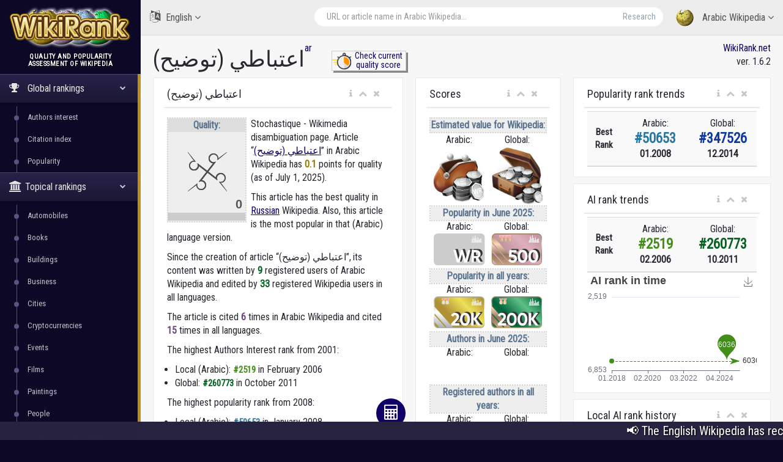

--- FILE ---
content_type: text/html; charset=utf-8
request_url: https://wikirank.net/ar/%D8%A7%D8%B9%D8%AA%D8%A8%D8%A7%D8%B7%D9%8A_%28%D8%AA%D9%88%D8%B6%D9%8A%D8%AD%29
body_size: 15299
content:


<!DOCTYPE html>

<html lang="en">
  <head>
    <meta http-equiv="Content-Type" content="text/html; charset=UTF-8">
    <meta charset="utf-8">
    <meta http-equiv="X-UA-Compatible" content="IE=edge">
    <meta name="viewport" content="width=device-width, initial-scale=1">

<link rel="apple-touch-icon" sizes="76x76" href="/apple-touch-icon.png">
<link rel="icon" type="image/png" sizes="32x32" href="/favicon-32x32.png">
<link rel="icon" type="image/png" sizes="16x16" href="/favicon-16x16.png">
<link rel="manifest" href="/site.webmanifest">
<link rel="mask-icon" href="/safari-pinned-tab.svg" color="#5bbad5">
<meta name="msapplication-TileColor" content="#da532c">
<meta name="theme-color" content="#ffffff">


    <title>اعتباطي (توضيح) - Arabic Wikipedia | WikiRank</title>

	<meta property="fb:pages" content="947903935240626" />
	<meta property="og:title" content="اعتباطي (توضيح) - Arabic Wikipedia | WikiRank" />
	<meta property="og:url" content="https://wikirank.net/ar/اعتباطي_(توضيح)" />
	<meta property="og:image" content="https://wikirank.net/img/wikirank-ar-42138.jpg" />
	<meta property="vk:title" content="اعتباطي (توضيح) - Arabic Wikipedia | WikiRank" />
	<meta property="vk:url" content="https://wikirank.net/ar/اعتباطي_(توضيح)" />
	<meta property="vk:image" content="https://wikirank.net/img/wikirank-ar-42138.jpg" />
	<meta property="twitter:card" content="summary_large_image" />
	<meta property="twitter:site" content="@wikiranknet" />
	<meta property="twitter:title" content="اعتباطي (توضيح) - Arabic Wikipedia | WikiRank" />
	<meta property="twitter:image" content="https://wikirank.net/img/wikirank-ar-42138.jpg" />
	<meta property="twitter:url" content="https://wikirank.net/ar/اعتباطي_(توضيح)" />
<meta name="description" content="Stochastique - Wikimedia disambiguation page. Article اعتباطي (توضيح) in Arabic Wikipedia has 0.0825 points for quality." />
	<meta property="twitter:description" content="Stochastique - Wikimedia disambiguation page. Article اعتباطي (توضيح) in Arabic Wikipedia has 0.0825 points for quality." />
	<meta property="og:description" content="Stochastique - Wikimedia disambiguation page. Article اعتباطي (توضيح) in Arabic Wikipedia has 0.0825 points for quality." />
	<meta property="vk:description" content="Stochastique - Wikimedia disambiguation page. Article اعتباطي (توضيح) in Arabic Wikipedia has 0.0825 points for quality." />



<script src="/js/progressbar.js"></script> <link rel="canonical" href="https://wikirank.net/ar/اعتباطي (توضيح)" />

<link rel="prev" title="حتمية (توضيح)" href="https://wikirank.net/ar/حتمية_(توضيح)" />
<link rel="next" title="تورين" href="https://wikirank.net/ar/تورين" />

    <link href="/css/bootstrap.min.css" rel="stylesheet">
    <link href="/css/fonts/css/font-awesome.min.css" rel="stylesheet">
<script src="/js/echarts.min.js"></script>
    <link href="/css/custom.min.css?ver=1.24" rel="stylesheet">

<link rel="stylesheet" href="https://fonts.googleapis.com/css?family=UnifrakturMaguntia">
<link href='https://fonts.googleapis.com/css?family=Roboto Condensed' rel='stylesheet'>
<link rel="stylesheet" href="/js/math/jqmath-0.4.3.css">

  </head>

  <body class="nav-md">
<style>body {color: #292830; background:#0C0826;} a.stan {color: #43414C;} a {color: #0E0066;} a:hover {color: #1f00eb;} .nav_title, .left_col {background: #0C0826;} .ticker-wrap {background-color: #272340;} .nav-md ul.nav.child_menu li::before {background: #595380;} .nav-md ul.nav.child_menu li::after {border-left: 1px solid #595380;} .socc {color: #9B98B2;} .nav.side-menu > li.active > a {background:linear-gradient(#28224C,#1B1733),#0C0826;} .boxrank {background-color: #F0EDFF; border:#241680 1px solid;} .boxrank2 {background-color: #B7B2D9;} .boxrank3 {color: #241680;} a.button1 {background: #0E0066;} a.button1:hover {background: #1B00CC;} .formula {color:#0E0066;} </style>    <div class="container body">
      <div class="main_container">
        <div class="col-md-3 left_col">
          <div class="left_col scroll-view">
            <div class="navbar nav_title" style="border: 0;">
              <a href="/" class="site_title">
<img src="/images/newlogo.png" alt="WikiRank - quality and popularity assessment of Wikipedia" title="WikiRank - quality and popularity assessment of Wikipedia" style="margin:5px;" /> <span>WikiRank</span></a>
            </div>

            <div class="clearfix"></div>

                  <!-- sidebar menu -->
            <div id="sidebar-menu" class="main_menu_side hidden-print main_menu">
              <div class="menu_section">
                <h3 style="text-align:center; padding-left: 0;">
Quality and popularity <br />assessment of Wikipedia</h3>
                <ul class="nav side-menu">
                  <li class="active"><a><i class="fa fa-trophy"></i>
Global rankings                   <span class="fa fa-chevron-down"></span></a>
                    <ul class="nav child_menu" style="display:block;">
<li><a href="/ai">Authors interest</a></li><li><a href="/ci">Citation index</a></li><li><a href="/top">Popularity</a></li>
</ul>
</li>

<li class="active"><a><i class="fa fa-university"></i>Topical rankings<span class="fa fa-chevron-down"></span></a>   <ul class="nav child_menu" style="display:block;"><li><a href="/automobile">Automobiles</a></li><li><a href="/book">Books</a></li><li><a href="/building">Buildings</a></li><li><a href="/business">Business</a></li><li><a href="/city">Cities</a></li><li><a href="/crypto">Cryptocurrencies</a></li><li><a href="/event">Events</a></li><li><a href="/film">Films</a></li><li><a href="/painting">Paintings</a></li><li><a href="/human">People</a></li><li><a href="/programming">Programming languages</a></li><li><a href="/shop">Shops</a></li><li><a href="/software">Software</a></li><li><a href="/taxon">Taxon</a></li><li><a href="/tvseries">Television series</a></li><li><a href="/university">Universities</a></li><li><a href="/videogame">Video games</a></li><li><a href="/website">Websites</a></li></ul></li>                  <li class="active"><a><i class="fa fa-home"></i>
Local rankings                   <span class="fa fa-chevron-down"></span></a>
                    <ul class="nav child_menu" style="display:block;">
<li class="current-page"><a href="/ar">ar - Arabic Wikipedia</a></li><li><a href="/az">az - Azerbaijani Wikipedia</a></li><li><a href="/be">be - Belarusian Wikipedia</a></li><li><a href="/bg">bg - Bulgarian Wikipedia</a></li><li><a href="/ca">ca - Catalan Wikipedia</a></li><li><a href="/cs">cs - Czech Wikipedia</a></li><li><a href="/da">da - Danish Wikipedia</a></li><li><a href="/de">de - German Wikipedia</a></li><li><a href="/el">el - Greek Wikipedia</a></li><li><a href="/en">en - English Wikipedia</a></li><li><a href="/eo">eo - Esperanto Wikipedia</a></li><li><a href="/es">es - Spanish Wikipedia</a></li><li><a href="/et">et - Estonian Wikipedia</a></li><li><a href="/eu">eu - Basque Wikipedia</a></li><li><a href="/fa">fa - Persian Wikipedia</a></li><li><a href="/fi">fi - Finnish Wikipedia</a></li><li><a href="/fr">fr - French Wikipedia</a></li><li><a href="/gl">gl - Galician Wikipedia</a></li><li><a href="/he">he - Hebrew Wikipedia</a></li><li><a href="/hi">hi - Hindi Wikipedia</a></li><li><a href="/hr">hr - Croatian Wikipedia</a></li><li><a href="/hu">hu - Hungarian Wikipedia</a></li><li><a href="/hy">hy - Armenian Wikipedia</a></li><li><a href="/id">id - Indonesian Wikipedia</a></li><li><a href="/it">it - Italian Wikipedia</a></li><li><a href="/ja">ja - Japanese Wikipedia</a></li><li><a href="/ka">ka - Georgian Wikipedia</a></li><li><a href="/kk">kk - Kazakh Wikipedia</a></li><li><a href="/ko">ko - Korean Wikipedia</a></li><li><a href="/la">la - Latin Wikipedia</a></li><li><a href="/lt">lt - Lithuanian Wikipedia</a></li><li><a href="/ms">ms - Malay Wikipedia</a></li><li><a href="/nl">nl - Dutch Wikipedia</a></li><li><a href="/nn">nn - Norwegian (Nynorsk) Wikipedia</a></li><li><a href="/no">no - Norwegian Wikipedia</a></li><li><a href="/pl">pl - Polish Wikipedia</a></li><li><a href="/pt">pt - Portuguese Wikipedia</a></li><li><a href="/ro">ro - Romanian Wikipedia</a></li><li><a href="/ru">ru - Russian Wikipedia</a></li><li><a href="/sh">sh - Serbo-Croatian Wikipedia</a></li><li><a href="/simple">simple - Simple English Wikipedia</a></li><li><a href="/sk">sk - Slovak Wikipedia</a></li><li><a href="/sl">sl - Slovenian Wikipedia</a></li><li><a href="/sr">sr - Serbian Wikipedia</a></li><li><a href="/sv">sv - Swedish Wikipedia</a></li><li><a href="/ta">ta - Tamil Wikipedia</a></li><li><a href="/th">th - Thai Wikipedia</a></li><li><a href="/tr">tr - Turkish Wikipedia</a></li><li><a href="/uk">uk - Ukrainian Wikipedia</a></li><li><a href="/ur">ur - Urdu Wikipedia</a></li><li><a href="/uz">uz - Uzbek Wikipedia</a></li><li><a href="/vi">vi - Vietnamese Wikipedia</a></li><li><a href="/vo">vo - Volapük Wikipedia</a></li><li><a href="/zh">zh - Chinese Wikipedia</a></li><li><a href="/zhminnan">zhminnan - Min Nan Wikipedia</a></li>
                    </ul>
                  </li>
                                      <li><a><i class="fa fa-sitemap"></i> WikiRank.net <span class="fa fa-chevron-down"></span></a>
                    <ul class="nav child_menu">
                        <li><a href="https://blog.wikirank.net">Blog.WikiRank</a></li>
                        <li><a href="http://live.wikirank.net">Live.WikiRank</a></li>
                        <li><a href="https://api.wikirank.net">API.WikiRank</a></li>
                        <li><a href="http://cite.wikirank.net">Cite.WikiRank</a></li>
                        <li><a href="http://cite2.wikirank.net">Cite2.WikiRank</a></li>
                        <li><a href="http://top.wikirank.net">Top.WikiRank</a></li>
                        <li><a href="http://ci.wikirank.net">CI.WikiRank</a></li>
                        <li><a href="http://web.wikirank.net">Web.WikiRank</a></li>
                    </ul>
                  </li>

                </ul>
              </div>

            </div>
            <!-- /sidebar menu -->

        
           
          </div>
        </div>

        <!-- top navigation -->
        <div class="top_nav">
          <div class="nav_menu">





            <nav>

              <ul class="nav navbar-nav navbar-right">
                <li class="">
                  <a href="javascript:;" class="user-profile dropdown-toggle" data-toggle="dropdown" aria-expanded="false">
                    <img src="/images/logo.png" />
Arabic Wikipedia                    <span class=" fa fa-angle-down"></span>
                  </a>
                  <ul class="dropdown-menu dropdown-usermenu pull-right" style="width: 250px; height: 200px; overflow: auto;">

<li><a href="/ar">ar - Arabic Wikipedia</a></li><li><a href="/az">az - Azerbaijani Wikipedia</a></li><li><a href="/be">be - Belarusian Wikipedia</a></li><li><a href="/bg">bg - Bulgarian Wikipedia</a></li><li><a href="/ca">ca - Catalan Wikipedia</a></li><li><a href="/cs">cs - Czech Wikipedia</a></li><li><a href="/da">da - Danish Wikipedia</a></li><li><a href="/de">de - German Wikipedia</a></li><li><a href="/el">el - Greek Wikipedia</a></li><li><a href="/en">en - English Wikipedia</a></li><li><a href="/eo">eo - Esperanto Wikipedia</a></li><li><a href="/es">es - Spanish Wikipedia</a></li><li><a href="/et">et - Estonian Wikipedia</a></li><li><a href="/eu">eu - Basque Wikipedia</a></li><li><a href="/fa">fa - Persian Wikipedia</a></li><li><a href="/fi">fi - Finnish Wikipedia</a></li><li><a href="/fr">fr - French Wikipedia</a></li><li><a href="/gl">gl - Galician Wikipedia</a></li><li><a href="/he">he - Hebrew Wikipedia</a></li><li><a href="/hi">hi - Hindi Wikipedia</a></li><li><a href="/hr">hr - Croatian Wikipedia</a></li><li><a href="/hu">hu - Hungarian Wikipedia</a></li><li><a href="/hy">hy - Armenian Wikipedia</a></li><li><a href="/id">id - Indonesian Wikipedia</a></li><li><a href="/it">it - Italian Wikipedia</a></li><li><a href="/ja">ja - Japanese Wikipedia</a></li><li><a href="/ka">ka - Georgian Wikipedia</a></li><li><a href="/kk">kk - Kazakh Wikipedia</a></li><li><a href="/ko">ko - Korean Wikipedia</a></li><li><a href="/la">la - Latin Wikipedia</a></li><li><a href="/lt">lt - Lithuanian Wikipedia</a></li><li><a href="/ms">ms - Malay Wikipedia</a></li><li><a href="/nl">nl - Dutch Wikipedia</a></li><li><a href="/nn">nn - Norwegian (Nynorsk) Wikipedia</a></li><li><a href="/no">no - Norwegian Wikipedia</a></li><li><a href="/pl">pl - Polish Wikipedia</a></li><li><a href="/pt">pt - Portuguese Wikipedia</a></li><li><a href="/ro">ro - Romanian Wikipedia</a></li><li><a href="/ru">ru - Russian Wikipedia</a></li><li><a href="/sh">sh - Serbo-Croatian Wikipedia</a></li><li><a href="/simple">simple - Simple English Wikipedia</a></li><li><a href="/sk">sk - Slovak Wikipedia</a></li><li><a href="/sl">sl - Slovenian Wikipedia</a></li><li><a href="/sr">sr - Serbian Wikipedia</a></li><li><a href="/sv">sv - Swedish Wikipedia</a></li><li><a href="/ta">ta - Tamil Wikipedia</a></li><li><a href="/th">th - Thai Wikipedia</a></li><li><a href="/tr">tr - Turkish Wikipedia</a></li><li><a href="/uk">uk - Ukrainian Wikipedia</a></li><li><a href="/ur">ur - Urdu Wikipedia</a></li><li><a href="/uz">uz - Uzbek Wikipedia</a></li><li><a href="/vi">vi - Vietnamese Wikipedia</a></li><li><a href="/vo">vo - Volapük Wikipedia</a></li><li><a href="/zh">zh - Chinese Wikipedia</a></li><li><a href="/zhminnan">zhminnan - Min Nan Wikipedia</a></li>                    

                  </ul>
                </li>

<li style="width: 55%;">
<form action="/go.php" method="get">
<div class="pull-right top_search" style="margin-top:10px; width: 100%;">
                  <div class="input-group">

                    <input class="form-control search-field" placeholder="URL or article name in Arabic Wikipedia..." name="articlename" value="" type="text" id="poiskk">
                    <input type="hidden" name="language" value="ar">
                    <span class="input-group-btn">
                      <button class="btn btn-default" type="submit">Research</button>
                    </span>
                  </div>
                </div>
</form>
</li>


<li style="width: 160px; float:left">
<a href="javascript:;" class="user-profile dropdown-toggle" data-toggle="dropdown" aria-expanded="false">
                    <i class="fa fa-language" style="font-size: 20px; margin-right: 5px;"> </i> English                    <span class="fa fa-angle-down"></span>
                  </a><style>
                    .userlangde:hover{border-right: #6600CC 5px solid;}
                    .userlangen:hover{border-right: #1B00CC 5px solid;}
                    .userlanges:hover{border-right: #0030CC 5px solid;}
                    .userlangfr:hover{border-right: #007ACC 5px solid;}
                    .userlangit:hover{border-right: #00a8ad 5px solid;}
                    .userlangja:hover{border-right: #00CC88 5px solid;}
                    .userlangpl:hover{border-right: #00a130 5px solid;}
                    .userlangpt:hover{border-right: #0cb900 5px solid;}
                    .userlangru:hover{border-right: #46a100 5px solid;}
                    .userlangzh:hover{border-right: #87a800 5px solid;}
                  </style>
                  <ul class="dropdown-menu" style="width: 120px; overflow: auto; backround: #CCCCCC; font-size: 16px;">
                    <li class="userlangde"><a href="https://de.wikirank.net/ar/%D8%A7%D8%B9%D8%AA%D8%A8%D8%A7%D8%B7%D9%8A_%28%D8%AA%D9%88%D8%B6%D9%8A%D8%AD%29">de - Deutsch</a></li>                                        <li class="userlanges"><a href="https://es.wikirank.net/ar/%D8%A7%D8%B9%D8%AA%D8%A8%D8%A7%D8%B7%D9%8A_%28%D8%AA%D9%88%D8%B6%D9%8A%D8%AD%29">es - Español</a></li>                    <li class="userlangfr"><a href="https://fr.wikirank.net/ar/%D8%A7%D8%B9%D8%AA%D8%A8%D8%A7%D8%B7%D9%8A_%28%D8%AA%D9%88%D8%B6%D9%8A%D8%AD%29">fr - Français</a></li>                    <li class="userlangit"><a href="https://it.wikirank.net/ar/%D8%A7%D8%B9%D8%AA%D8%A8%D8%A7%D8%B7%D9%8A_%28%D8%AA%D9%88%D8%B6%D9%8A%D8%AD%29">it - Italiano</a></li>                    <li class="userlangja"><a href="https://ja.wikirank.net/ar/%D8%A7%D8%B9%D8%AA%D8%A8%D8%A7%D8%B7%D9%8A_%28%D8%AA%D9%88%D8%B6%D9%8A%D8%AD%29">ja - 日本語</a></li>                    <li class="userlangpl"><a href="https://pl.wikirank.net/ar/%D8%A7%D8%B9%D8%AA%D8%A8%D8%A7%D8%B7%D9%8A_%28%D8%AA%D9%88%D8%B6%D9%8A%D8%AD%29">pl - Polski</a></li>                    <li class="userlangpt"><a href="https://pt.wikirank.net/ar/%D8%A7%D8%B9%D8%AA%D8%A8%D8%A7%D8%B7%D9%8A_%28%D8%AA%D9%88%D8%B6%D9%8A%D8%AD%29">pt - Português</a></li>                    <li class="userlangru"><a href="https://ru.wikirank.net/ar/%D8%A7%D8%B9%D8%AA%D8%A8%D8%A7%D8%B7%D9%8A_%28%D8%AA%D9%88%D8%B6%D9%8A%D8%AD%29">ru - Русский</a></li>                    <li class="userlangzh"><a href="https://zh.wikirank.net/ar/%D8%A7%D8%B9%D8%AA%D8%A8%D8%A7%D8%B7%D9%8A_%28%D8%AA%D9%88%D8%B6%D9%8A%D8%AD%29">zh - 中文</a></li>
</ul>
</li>
              </ul>
            </nav>
          </div>
        </div>
        <!-- /top navigation -->

        <!-- page content -->
        <div class="right_col" role="main">
          <div class="">
            <div class="page-title">

              <div class="title_left">
                <h1 style="float:left;">اعتباطي (توضيح)</h1>  <p> <a href="/ar" title="Arabic Wikipedia">ar</a></p>
 <style>
 .nacisnijguzik{float:left; text-align:center; width:122px; margin-left: 44px; border: #ccc 1px solid; box-shadow: 3px 3px #888888; font-size: 14px; line-height: 1.1; margin-top: -17px;}
 .nacisnijguzik:hover{margin-left: 46px; margin-top: -15px; box-shadow: 1px 1px #888888;}
 </style>
<div class="nacisnijguzik">
<a href="https://live.wikirank.net/ar/اعتباطي (توضيح)" rel="nofollow"><img src="/img/time.png" style="float:left;"/><div>Check current<br /> quality score</div></a></div>

 
              </div>

              <div class="title_right" style="text-align:right;"><a href="https://wikirank.net" title="Quality and popularity assessment of Wikipedia articles">WikiRank.net</a><br />ver. 1.6.2</div>







            </div>
            
            <div class="clearfix"></div>


<script src="https://ajax.googleapis.com/ajax/libs/jquery/2.1.3/jquery.min.js"></script>
<link rel="stylesheet" href="https://ajax.googleapis.com/ajax/libs/jqueryui/1.11.3/themes/smoothness/jquery-ui.css" />
<script src="https://ajax.googleapis.com/ajax/libs/jqueryui/1.11.3/jquery-ui.min.js"></script>
<script type="text/javascript">
$("#poiskk").autocomplete({
    source: function(request, response) {
        console.log(request.term);
        $.ajax({
            url: "https://ar.wikipedia.org/w/api.php",
            dataType: "jsonp",
            data: {
                'action': "opensearch",
                'format': "json",
                'search': request.term
            },
            success: function(data) {
                response(data[1]);
            }
        });
    }
});
</script>
            <div class="row">



<div class="col-md-5 col-sm-5 col-xs-12">
                <div class="x_panel" itemscope itemtype ="https://schema.org/Thing">
                  <div class="x_title">
                    <h2 itemprop="name">اعتباطي (توضيح)</h2>
                    <ul class="nav navbar-right panel_toolbox">
                      <li class="dropdown"><a href="#" class="dropdown-toggle" data-toggle="dropdown" role="button" aria-expanded="false"><i class="fa fa-info"></i></a><ul class="dropdown-menu" role="menu">
                          <li>Information about assessment of Wikipedia article &quot;اعتباطي (توضيح)&quot; in Arabic language.</li></ul></li>
                      <li><a class="collapse-link"><i class="fa fa-chevron-up"></i></a></li>
                      <li><a class="close-link"><i class="fa fa-close"></i></a></li>
                    </ul>
                    <div class="clearfix"></div>
                  </div>
                  <div class="x_content">

<div class="bqualitys2" style="width:130px; height: 154px; margin:0 7px 13px 0;"><div style="color: #5A738E; font-weight: bold; text-align: center; background-color:#eeeeee; border:2px dotted #d7d7d7;"><div style="text-align: center; background-color:#dddddd;">Quality:</div><img src="/images/puzzle2/128/0.png" /><div id="container2" style="margin-top: 0; margin-bottom: -5px; text-align:center;"></div></div></div><p><span itemprop="description">Stochastique - Wikimedia disambiguation page.  Article &ldquo;<a href="https://ar.wikipedia.org/wiki/اعتباطي_(توضيح)" target="_blank">اعتباطي (توضيح)</a>&rdquo; in Arabic Wikipedia</span> has <strong itemprop="ratingValue" style="color:#937b01;">0.1</strong> points for quality (as of July 1, 2025).<!--, <strong style="color:#3b5782;">60</strong> points for popularity and <strong style="color:#4e8235;">9</strong> points for Authors&rsquo; Interest (AI).--> 
<p>This article has the best quality in <a href="/ru/Стохастический">Russian</a> Wikipedia. Also, this article is the most popular in that (Arabic) language version. </p><p>Since the creation of article &ldquo;اعتباطي (توضيح)&rdquo;, its content was written by <span style="color: #056322; font-weight: bold;">9</span> registered users of Arabic Wikipedia and edited by <span style="color: #056322; font-weight: bold;">33</span> registered Wikipedia users in all languages.</p> <p>The article is cited <span style="color: #6b447b; font-weight: bold;">6</span> times in Arabic Wikipedia and cited <span style="color: #6b447b; font-weight: bold;">15</span> times in all languages.</p> 
</p>
<style>
ul.rankhist {
padding: 0;
margin-left: 13px;
}
</style>
<p>The highest Authors Interest rank from 2001:</p><ul class="rankhist"><li>Local (Arabic): <span style="color:#428e19;font-weight:bold; font-size: 15px;">&#35;2519</span> in February 2006</li><li>Global: <span style="color:#056322;font-weight:bold; font-size: 15px;">&#35;260773</span> in October 2011</li></ul><p>The highest popularity rank from 2008:</p><ul class="rankhist"><li>Local (Arabic): <span style="color:#2777a5;font-weight:bold; font-size: 15px;">&#35;50653</span> in January 2008</li><li>Global: <span style="color:#113aa0;font-weight:bold; font-size: 15px;">&#35;347526</span> in December 2014</li></ul><p>There are 2 language versions for this article in the WikiRank database (of the considered 55 Wikipedia language editions).</p><p>The quality and popularity assessment was based on Wikipédia dumps from July 1, 2025 (including revision history and pageviews for previous years). <!--Query time 0.102 sec. --></p>  

<p>The table below shows the language versions of the article with the highest quality.</p> </div>
</div>


<div class="x_panel">
                  <div class="x_title">
                    <h2>Languages with the highest quality</h2>
                    <ul class="nav navbar-right panel_toolbox">
                      <li class="dropdown"><a href="#" class="dropdown-toggle" data-toggle="dropdown" role="button" aria-expanded="false"><i class="fa fa-info"></i></a><ul class="dropdown-menu" role="menu">
                          <li>Language versions of the article with the highest quality</li></ul></li>
                      <li><a class="collapse-link"><i class="fa fa-chevron-up"></i></a></li>
                      <li><a class="close-link"><i class="fa fa-close"></i></a></li>
                    </ul>
                    <div class="clearfix"></div>
                  </div>
                  <div class="x_content">


<style>
#dccquality {display: none;}
#dccpop {display: none;}
#dccpop2 {display: none;}
#dccai {display: none;}
#dccai2 {display: none;}
#dcccit {display: none;}
.btnmore {cursor:pointer; width:100%; text-align: center; margin-top: -20px; display: block; border-top: 1px solid #ccc; background-color:#f2f2f2;}
</style>


<table class="table table-striped projects table-hover quatab">
                      <thead>
                        <tr>
                          <th style="width: 1%">#</th><th style="text-align:center">Language</th><th style="text-align:center">Quality grade</th><th style="text-align:center">Quality score</th>                          
                        </tr>
                      </thead>
                      <tbody>
<tr><td>1</td><td><a href="/ru/Стохастический">Russian (ru)</a><br /><small>Стохастический</small></td><td style="text-align:center;"><div class="qualitys"><img src="/images/puzzle/32/0.png" /></div></td><td class="project_progress" style="text-align:center;"><div class="progrr"><div class="progress-bar bg-orange" role="progressbar" data-transitiongoal="0.1929" style="width: 0.1929%;" aria-valuenow="56"></div></div><small>0.1929</small></td></tr><tr><td>2</td><td><a href="/ar/اعتباطي_(توضيح)">Arabic (ar)</a><br /><small>اعتباطي (توضيح)</small></td><td style="text-align:center;"><div class="qualitys"><img src="/images/puzzle/32/0.png" /></div></td><td class="project_progress" style="text-align:center;"><div class="progrr"><div class="progress-bar bg-orange" role="progressbar" data-transitiongoal="0.0825" style="width: 0.0825%;" aria-valuenow="56"></div></div><small>0.0825</small></td></tr>                      </tbody>
                    </table>
<a onclick="showdccquality()" id="dccqualitybtn" class="btnmore">More...</a>
<script>
var dots1 = document.getElementById("dccquality");
var btnText1 = document.getElementById("dccqualitybtn");
dots1.style.display = "none";
function showdccquality() {

if (dots1.style.display === "none"){
dots1.style.display = "table-row-group";
btnText1.innerHTML = "Less...";
}
else {
dots1.style.display = "none";
btnText1.innerHTML = "More...";
}
}
</script>

<p>The following table shows the most popular language versions of the article.</p>
</div>
</div>


<div class="x_panel">
                  <div class="x_title">
                    <h2>Most popular in all the time</h2>
                    <ul class="nav navbar-right panel_toolbox">
                      <li class="dropdown"><a href="#" class="dropdown-toggle" data-toggle="dropdown" role="button" aria-expanded="false"><i class="fa fa-info"></i></a><ul class="dropdown-menu" role="menu">
                          <li>Most popular languages of the article in all the time</li></ul></li>
                      <li><a class="collapse-link"><i class="fa fa-chevron-up"></i></a></li>
                      <li><a class="close-link"><i class="fa fa-close"></i></a></li>
                    </ul>
                    <div class="clearfix"></div>
                  </div>
                  <div class="x_content">
The most popular language versions of the article &quot;<strong>اعتباطي (توضيح)</strong>&quot; in <strong>all the time</strong><table class="table table-striped projects table-hover quatab">
                      <thead>
                        <tr>
                          <th style="width: 1%">#</th><th style="text-align:center">Language</th><th style="text-align:center">Popularity award</th><th style="text-align:center">Relative popularity</th>                        </tr>
                      </thead>
                      <tbody>
<tr><td>1</td><td><a href="/ru/Стохастический">Russian (ru)</a><br /><small>Стохастический</small></td>
<td style="text-align:center;"><div class="qualitys"><img src="/images/pop/12.svg" style="height:32px;" /></div></td><td class="project_progress" style="text-align:center;"><div class="progrr"><div class="progress-bar bg-blue" role="progressbar" data-transitiongoal="100" style="width: 100%;" aria-valuenow="100"></div></div><small>343 037</small></td></tr><tr><td>2</td><td><a href="/ar/اعتباطي_(توضيح)">Arabic (ar)</a><br /><small>اعتباطي (توضيح)</small></td>
<td style="text-align:center;"><div class="qualitys"><img src="/images/pop/9.svg" style="height:32px;" /></div></td><td class="project_progress" style="text-align:center;"><div class="progrr"><div class="progress-bar bg-blue" role="progressbar" data-transitiongoal="9" style="width: 9%;" aria-valuenow="9"></div></div><small>30 525</small></td></tr>                      </tbody>
                    </table>

<a onclick="showdccpop()" id="dccpopbtn" class="btnmore">More...</a>
<script>
var dots2 = document.getElementById("dccpop");
var btnText2 = document.getElementById("dccpopbtn");
dots2.style.display = "none";
function showdccpop() {

if (dots2.style.display === "none"){
dots2.style.display = "table-row-group";
btnText2.innerHTML = "Less...";
}
else {
dots2.style.display = "none";
btnText2.innerHTML = "More...";
}
}
</script>


<p>The following table shows the language versions of the article with the highest popularity in the last month.</p>


                  </div>
                </div>








<div class="x_panel">
                  <div class="x_title">
                    <h2>Most popular in June 2025</h2>
                    <ul class="nav navbar-right panel_toolbox">
                      <li class="dropdown"><a href="#" class="dropdown-toggle" data-toggle="dropdown" role="button" aria-expanded="false"><i class="fa fa-info"></i></a><ul class="dropdown-menu" role="menu">
                          <li>Most popular languages of the article in June 2025</li></ul></li>
                      <li><a class="collapse-link"><i class="fa fa-chevron-up"></i></a></li>
                      <li><a class="close-link"><i class="fa fa-close"></i></a></li>
                    </ul>
                    <div class="clearfix"></div>
                  </div>
                  <div class="x_content">
The most popular language versions of the article &quot;<strong>اعتباطي (توضيح)</strong>&quot; in <strong>June 2025</strong><table class="table table-striped projects table-hover quatab">
                      <thead>
                        <tr>
                          <th style="width: 1%">#</th><th style="text-align:center">Language</th><th style="text-align:center">Popularity award</th><th style="text-align:center">Relative popularity</th>                        </tr>
                      </thead>
                      <tbody>
<tr><td>1</td><td><a href="/ru/Стохастический">Russian (ru)</a><br /><small>Стохастический</small></td>
<td style="text-align:center;"><div class="qualitys"><img src="/images/pop/3.svg" style="height:32px;" /></div></td><td class="project_progress" style="text-align:center;"><div class="progrr"><div class="progress-bar bg-blue" role="progressbar" data-transitiongoal="100" style="width: 100%;" aria-valuenow="100"></div></div><small>439</small></td></tr><tr><td>2</td><td><a href="/ar/اعتباطي_(توضيح)">Arabic (ar)</a><br /><small>اعتباطي (توضيح)</small></td>
<td style="text-align:center;"><div class="qualitys"><img src="/images/pop/1.svg" style="height:32px;" /></div></td><td class="project_progress" style="text-align:center;"><div class="progrr"><div class="progress-bar bg-blue" role="progressbar" data-transitiongoal="14" style="width: 14%;" aria-valuenow="14"></div></div><small>60</small></td></tr>                      </tbody>
                    </table>

<a onclick="showdccpop2()" id="dccpopbtn2" class="btnmore">More...</a>
<script>
var dots22 = document.getElementById("dccpop2");
var btnText22 = document.getElementById("dccpopbtn2");
dots22.style.display = "none";
function showdccpop2() {

if (dots22.style.display === "none"){
dots22.style.display = "table-row-group";
btnText22.innerHTML = "Less...";
}
else {
dots22.style.display = "none";
btnText22.innerHTML = "More...";
}
}
</script>


<p>The following table shows the language versions of the article with the highest Authors&rsquo; Interest.</p>


                  </div>
                </div>








<div class="x_panel">
                  <div class="x_title">
                    <h2>The highest AI</h2>
                    <ul class="nav navbar-right panel_toolbox">
                      <li class="dropdown"><a href="#" class="dropdown-toggle" data-toggle="dropdown" role="button" aria-expanded="false"><i class="fa fa-info"></i></a><ul class="dropdown-menu" role="menu">
                          <li>Language versions of the article with the highest Authors&rsquo; Interest (number of authors)</li></ul></li>
                      <li><a class="collapse-link"><i class="fa fa-chevron-up"></i></a></li>
                      <li><a class="close-link"><i class="fa fa-close"></i></a></li>
                    </ul>
                    <div class="clearfix"></div>
                  </div>
                  <div class="x_content">
Language versions of the article &quot;<strong>اعتباطي (توضيح)</strong>&quot; with the highest Authors Interest (number of authors). Only registered Wikipedia users were taken into account.<table class="table table-striped projects table-hover quatab">
                      <thead>
                        <tr>
                          <th style="width: 1%">#</th><th style="text-align:center">Language</th><th style="text-align:center">AI award</th><th style="text-align:center">Relative AI</th>                        </tr>
                      </thead>
                      <tbody>
<tr><td>1</td><td><a href="/ru/Стохастический">Russian (ru)</a><br /><small>Стохастический</small></td>
<td style="text-align:center;"><div class="qualitys"><img src="/images/ai/20.png" style="height:32px;" /></div></td><td class="project_progress" style="text-align:center;"><div class="progrr"><div class="progress-bar bg-green" role="progressbar" data-transitiongoal="100" style="width: 100%;" aria-valuenow="100"></div></div><small>24</small></td></tr><tr><td>2</td><td><a href="/ar/اعتباطي_(توضيح)">Arabic (ar)</a><br /><small>اعتباطي (توضيح)</small></td>
<td style="text-align:center;"><div class="qualitys"><img src="/images/ai/5.png" style="height:32px;" /></div></td><td class="project_progress" style="text-align:center;"><div class="progrr"><div class="progress-bar bg-green" role="progressbar" data-transitiongoal="38" style="width: 38%;" aria-valuenow="38"></div></div><small>9</small></td></tr>                      </tbody>
                    </table>
<a onclick="showdccai2()" id="dccaibtn2" class="btnmore">More...</a>
<script>
var dots33 = document.getElementById("dccai2");
var btnText33 = document.getElementById("dccaibtn2");
dots33.style.display = "none";
function showdccai2() {

if (dots33.style.display === "none"){
dots33.style.display = "table-row-group";
btnText33.innerHTML = "Less...";
}
else {
dots33.style.display = "none";
btnText33.innerHTML = "More...";
}
}
</script>
<p>The following table shows the language versions of the article with the highest Authors&rsquo; Interest in the last month.</p>


                  </div>
                </div>








<div class="x_panel">
                  <div class="x_title">
                    <h2>The highest AI in June 2025</h2>
                    <ul class="nav navbar-right panel_toolbox">
                      <li class="dropdown"><a href="#" class="dropdown-toggle" data-toggle="dropdown" role="button" aria-expanded="false"><i class="fa fa-info"></i></a><ul class="dropdown-menu" role="menu">
                          <li>Language versions of the article with the highest Authors&rsquo; Interest (number of authors)</li></ul></li>
                      <li><a class="collapse-link"><i class="fa fa-chevron-up"></i></a></li>
                      <li><a class="close-link"><i class="fa fa-close"></i></a></li>
                    </ul>
                    <div class="clearfix"></div>
                  </div>
                  <div class="x_content">
Language versions of the article &quot;<strong>اعتباطي (توضيح)</strong>&quot; with the highest AI in <strong>June 2025</strong><table class="table table-striped projects table-hover quatab">
                      <thead>
                        <tr>
                          <th style="width: 1%">#</th><th style="text-align:center">Language</th><th style="text-align:center">AI award</th><th style="text-align:center">Relative AI</th>                        </tr>
                      </thead>
                      <tbody>
<tr><td>1</td><td><a href="/ar/اعتباطي_(توضيح)">Arabic (ar)</a><br /><small>اعتباطي (توضيح)</small></td>
<td style="text-align:center;"><div class="qualitys"><img src="/images/ai/0.png" style="height:32px;" /></div></td><td class="project_progress" style="text-align:center;"><div class="progrr"><div class="progress-bar bg-green" role="progressbar" data-transitiongoal="0" style="width: 0%;" aria-valuenow="0"></div></div><small>0</small></td></tr><tr><td>2</td><td><a href="/ru/Стохастический">Russian (ru)</a><br /><small>Стохастический</small></td>
<td style="text-align:center;"><div class="qualitys"><img src="/images/ai/0.png" style="height:32px;" /></div></td><td class="project_progress" style="text-align:center;"><div class="progrr"><div class="progress-bar bg-green" role="progressbar" data-transitiongoal="0" style="width: 0%;" aria-valuenow="0"></div></div><small>0</small></td></tr>                      </tbody>
                    </table>
<a onclick="showdccai()" id="dccaibtn" class="btnmore">More...</a>
<script>
var dots3 = document.getElementById("dccai");
var btnText3 = document.getElementById("dccaibtn");
dots3.style.display = "none";
function showdccai() {

if (dots3.style.display === "none"){
dots3.style.display = "table-row-group";
btnText3.innerHTML = "Less...";
}
else {
dots3.style.display = "none";
btnText3.innerHTML = "More...";
}
}
</script>
<p>The following table shows the language versions of the article with the highest number of citations.</p>


                  </div>
                </div>






<div class="x_panel">
                  <div class="x_title">
                    <h2>The highest CI</h2>
                    <ul class="nav navbar-right panel_toolbox">
                      <li class="dropdown"><a href="#" class="dropdown-toggle" data-toggle="dropdown" role="button" aria-expanded="false"><i class="fa fa-info"></i></a><ul class="dropdown-menu" role="menu">
                          <li>Language versions of the article with the highest citation index</li></ul></li>
                      <li><a class="collapse-link"><i class="fa fa-chevron-up"></i></a></li>
                      <li><a class="close-link"><i class="fa fa-close"></i></a></li>
                    </ul>
                    <div class="clearfix"></div>
                  </div>
                  <div class="x_content">
Language versions of the article &quot;<strong>اعتباطي (توضيح)</strong>&quot; with the highest Citation Index (CI)<table class="table table-striped projects table-hover quatab">
                      <thead>
                        <tr>
                          <th style="width: 1%">#</th><th style="text-align:center">Language</th><th style="text-align:center">CI award</th><th style="text-align:center">Relative CI</th>                        </tr>
                      </thead>
                      <tbody>
<tr><td>1</td><td><a href="/ru/Стохастический">Russian (ru)</a><br /><small>Стохастический</small></td>
<td style="text-align:center;"><div class="qualitys"><img src="/images/ci/5.png" /></div></td><td class="project_progress" style="text-align:center;"><div class="progrr"><div class="progress-bar bg-purple" role="progressbar" data-transitiongoal="100" style="width: 100%;" aria-valuenow="100"></div></div><small>9</small></td></tr><tr><td>2</td><td><a href="/ar/اعتباطي_(توضيح)">Arabic (ar)</a><br /><small>اعتباطي (توضيح)</small></td>
<td style="text-align:center;"><div class="qualitys"><img src="/images/ci/5.png" /></div></td><td class="project_progress" style="text-align:center;"><div class="progrr"><div class="progress-bar bg-purple" role="progressbar" data-transitiongoal="67" style="width: 67%;" aria-valuenow="67"></div></div><small>6</small></td></tr>                      </tbody>
                    </table>

<a onclick="showdcccit()" id="dcccitbtn" class="btnmore">More...</a>
<script>
var dots4 = document.getElementById("dcccit");
var btnText4 = document.getElementById("dcccitbtn");
dots4.style.display = "none";
function showdcccit() {

if (dots4.style.display === "none"){
dots4.style.display = "table-row-group";
btnText4.innerHTML = "Less...";
}
else {
dots4.style.display = "none";
btnText4.innerHTML = "More...";
}
}
</script>



                  </div>
                </div>







              </div>
 
                


              <div class="col-md-3 col-sm-3 col-xs-12">
                <div class="x_panel">
                  <div class="x_title">
                    <h2>Scores</h2>
                    <ul class="nav navbar-right panel_toolbox">
                      <li class="dropdown"><a href="#" class="dropdown-toggle" data-toggle="dropdown" role="button" aria-expanded="false"><i class="fa fa-info"></i></a><ul class="dropdown-menu" role="menu">
                          <li>Quality and popularity scores of the article &quot;اعتباطي (توضيح)&quot; in Arabic language.<br />AI (Authors' Interest) indicates the number of authors that have edited the article in June 2025. Popularity indicates page views in June 2025, daily popularity shows median of page views per day during the month.</li></ul></li>
                      <li><a class="collapse-link"><i class="fa fa-chevron-up"></i></a></li>
                      <li><a class="close-link"><i class="fa fa-close"></i></a></li>
                    </ul>
                    <div class="clearfix"></div>
                  </div>
                  <div class="x_content">
<div style="text-align:center;">
<div style="color:#5A738E; font-weight: bold; text-align: center; background-color:#eeeeee; border:2px dotted #d7d7d7;">
Estimated value for Wikipedia:</div>
<div style="width:50%; text-align:center; float: left;">
Arabic:<br />
<img src="/images/value/15.jpg" style="width: 100%;"/></div>

<div style="width:50%; text-align:center; float: left;">
Global:<br />
<img src="/images/value/20.jpg" style="width: 100%;"/></div>

</div>

<div style="clear:both;"></div>

<script>
var bar = new ProgressBar.Line(container2, {
  strokeWidth: 10,
  easing: 'easeInOut',
  duration: 1400,
  color: '#555555',
  trailColor: '#ccc',
  trailWidth: 10,
  svgStyle: null,
text: {
    value: '0.0825',
      style: {position: 'absolute',
      top: '-25px', right:'5px'}
  },

  step: (state, bar) => {
    bar.setText(Math.round(bar.value()*100));
  }

});
bar.text.style.fontFamily = '"Raleway", Helvetica, sans-serif';
bar.text.style.fontSize = '2rem';
bar.animate(0.000825);  // Number from 0.0 to 1.0
</script>

<noscript>
<div style="color:#776521; font-weight:bold; font-size:20px; margin-top: -20px; text-align:center;">0.0825</div>
</noscript>


<div style="background-color:#f7f7f7; border:2px dotted #d7d7d7;">
<div style="color: #5A738E; font-weight: bold; text-align: center; background-color:#eeeeee;">
Popularity in June 2025:</div>

<div style="width:50%; text-align:center; float: left;">
Arabic:<br />
<img src="/images/pop/1.svg" style="width:90%" /></div>

<div style="width:50%; text-align:center; float: left;">
Global:<br />
<img src="/images/pop/4.svg" style="width:90%" /></div>



</div>

<div style="clear:both;"> </div>

<div style="background-color:#f7f7f7; border:2px dotted #d7d7d7; margin-top: 5px;">
<div style="color: #5A738E; font-weight: bold; text-align: center; background-color:#eeeeee;">
Popularity in all years:</div>

<div style="width:50%; text-align:center; float: left;">
Arabic:<br />
<img src="/images/pop/9.svg" style="width:90%" /></div>

<div style="width:50%; text-align:center; float: left;">
Global:<br />
<img src="/images/pop/12.svg" style="width:90%" /></div>



</div>

<div style="clear:both;"> </div>




<div style="background-color:#f7f7f7; border:2px dotted #d7d7d7; margin-top: 5px;">
<div style="color: #5A738E; font-weight: bold; text-align: center; background-color:#eeeeee;">
Authors in June 2025:</div>
<div style="width:50%; text-align:center; float: left;">
Arabic:<br />
<img src="/images/ai2/0.png" style="width:90%;" /></div>
<div style="width:50%; text-align:center; float: left;">
Global:<br />
<img src="/images/ai2/0.png" style="width:90%;" /></div>

</div>

<div style="clear:both;"> </div>


<div style="background-color:#f7f7f7; border:2px dotted #d7d7d7; margin-top: 5px;">
<div style="color: #5A738E; font-weight: bold; text-align: center; background-color:#eeeeee;">
Registered authors in all years:</div>
<div style="width:50%; text-align:center; float: left;">
Arabic:<br />
<img src="/images/ai2/5.png" style="width:90%;" /></div>
<div style="width:50%; text-align:center; float: left;">
Global:<br />
<img src="/images/ai2/30.png" style="width:90%;" /></div>

</div>

<div style="clear:both;"> </div>


<div style="background-color:#f7f7f7; border:2px dotted #d7d7d7; margin-top: 5px;">
<div style="color: #5A738E; font-weight: bold; text-align: center; background-color:#eeeeee;">
Citations:</div>
<div style="width:50%; text-align:center; float: left;">
Arabic:<br />
<img src="/images/ci2/5.png" style="height:100%;" /></div>
<div style="width:50%; text-align:center; float: left;">
Global:<br />
<img src="/images/ci2/6.png" style="height:100%;" /></div>

</div>
<div style="clear:both;"> </div>

</div>
</div>


                <div class="x_panel">
                  <div class="x_title">


                    <h2>Quality measures</h2>
                    <ul class="nav navbar-right panel_toolbox">
                      <li class="dropdown"><a href="#" class="dropdown-toggle" data-toggle="dropdown" role="button" aria-expanded="false"><i class="fa fa-info"></i></a><ul class="dropdown-menu" role="menu" style="width:250px;">
<li>Normalized quality metrics of the article &quot;اعتباطي (توضيح)&quot; (in Arabic Wikipedia)</li>
<li><strong>Len.</strong> - the length of the article</li>
<li><strong>Ref.</strong> - number of references in article</li>
<li><strong>Img.</strong> - number of images (at least 5000 px<sup>2</sup>)</li>
<li><strong>Sec.</strong> - number of sections in article</li>
<li><strong>RL</strong> - references to length ratio</li>
<!--<li><strong>Aut.</strong> - number of the authors</li>-->

</ul></li>
                      <li><a class="collapse-link"><i class="fa fa-chevron-up"></i></a></li>
                      <li><a class="close-link"><i class="fa fa-close"></i></a></li>
                    </ul>
                    <div class="clearfix"></div>
                  </div>
                  <div class="x_content">



<div id="containertop" style="height:250px;">
</div>


<script type="text/javascript">
var echartt1 = echarts.init(document.getElementById('containertop'));
var option = {

    title: {
        text: 'اعتباطي (توضيح)',
        subtext: 'in Arabic Wikipedia by WikiRank.net'
    },
				tooltip: {
				  trigger: 'axis', formatter: '{b0}: {c0}%'
				},
toolbox: {
				  show: true,
orient: 'vertical',
top: 'center',
left: 'right',
				  feature: {
					saveAsImage: {
					  show: true,
					  title: "Save image"
					}
				  }
				},
grid: [{left: '35px'}],
    yAxis: {
        data: ['RL','Sec.','Img.','Ref.','Len.'],
            type: 'category',
        axisTick: {
            show: false
        },
        axisLine: {
            show: false
        },
        z: 10
    },
    xAxis: {
        axisLine: {
            show: false
        },
        axisTick: {
            show: false
        },
        axisLabel: {
            textStyle: {
                color: '#999'
            }
        },
max: 100
    },
    dataZoom: [
        {
            type: 'inside'
        }
    ],
    series: [
        { // For shadow
            type: 'bar',
            itemStyle: {
                normal: {color: 'rgba(0,0,0,0.05)'}
            },
            barGap:'-100%',
            barCategoryGap:'40%',
            data: [],
            animation: false
        },
        {
            type: 'bar',
            itemStyle: {
                normal: {
                    color: new echarts.graphic.LinearGradient(
                        0, 0, 0, 1,
                        [
                            {offset: 0, color: '#bdbebf'},
                            {offset: 0.5, color: '#828282'},
                            {offset: 1, color: '#505151'}
                        ]
                    )
                },
                emphasis: {
                    color: new echarts.graphic.LinearGradient(
                        0, 0, 0, 1,
                        [
                            {offset: 0, color: '#40b7ed'},
                            {offset: 0.7, color: '#2892c1'},
                            {offset: 1, color: '#21759b'}
                        ]
                    )
                }
            },
            data: [0,0,0,0,0.41]
        }
    ]
};

echartt1.setOption(option);


</script>
<!--<metrics>0.41,0,0,0,0</metrics>-->


                  </div>
                </div>




<nav class="hnavi" role="navigation">
			<div class="navlinks">
<a href="/ar/حتمية (توضيح)" rel="previous"><span>&larr;</span> حتمية (توضيح)</a><a href="/ar/تورين" style="text-align:right;" rel="next">تورين <span>&rarr;</span></a>			</div>
		</nav>


                <div class="x_panel">
                  <div class="x_title">
                    <h2>Interwikis</h2>



                    <ul class="nav navbar-right panel_toolbox">
                      <li class="dropdown"><a href="#" class="dropdown-toggle" data-toggle="dropdown" role="button" aria-expanded="false"><i class="fa fa-info"></i></a><ul class="dropdown-menu" role="menu">
                          <li>Links to other language versions of the article &quot;اعتباطي (توضيح)&quot; (ar)</li></ul></li>
                      <li><a class="collapse-link"><i class="fa fa-chevron-up"></i></a></li>
                      <li><a class="close-link"><i class="fa fa-close"></i></a></li>
                    </ul>
                    <div class="clearfix"></div>
                  </div>
                  <div class="x_content">

<table class="table table-striped projects table-hover quatab">
                      <thead>
                        <tr>
                          <th style="width: 1%">#</th><th style="text-align:center">Language</th><th style="text-align:center">Value</th>                          
                        </tr>
                      </thead>
                      <tbody>
<tr><td>ar</td><td><a href="/ar/اعتباطي_(توضيح)">Arabic</a><br /><small>اعتباطي (توضيح)</small></td><td style="text-align:center;"><div class="qualitys"><img src="/images/value2/15.png" style="height: 32px;"/></div></td></tr><tr><td>ru</td><td><a href="/ru/Стохастический">Russian</a><br /><small>Стохастический</small></td><td style="text-align:center;"><div class="qualitys"><img src="/images/value2/19.png" style="height: 32px;"/></div></td></tr>                      </tbody>
                    </table>



</div>
</div>
              </div>


             
          

              <div class="col-md-4 col-sm-4 col-xs-12">

                <div class="x_panel">
                  <div class="x_title">


                    <h2>Popularity rank trends</h2>
                    <ul class="nav navbar-right panel_toolbox">
                      <li class="dropdown"><a href="#" class="dropdown-toggle" data-toggle="dropdown" role="button" aria-expanded="false"><i class="fa fa-info"></i></a><ul class="dropdown-menu" role="menu" style="width:250px;">



<li>Local (in Arabic Wikipedia) and global popularity rank history of the article &quot;اعتباطي (توضيح)&quot;</li>

</ul></li>
                      <li><a class="collapse-link"><i class="fa fa-chevron-up"></i></a></li>
                      <li><a class="close-link"><i class="fa fa-close"></i></a></li>
                    </ul>
                    <div class="clearfix"></div>
                  </div>
                  <div class="x_content">


<table class="table table-striped projects table-hover" style="margin-bottom: 0; border-bottom: 2px solid #ddd; margin-top: -10px;">
<tr><td style="text-align:center; font-weight: bold; width: 20%; font-size: 15px; vertical-align: middle;">Best Rank</td>
<td style="text-align:center; width: 40%">Arabic:<br /><span style="color:#2777a5;font-weight:bold; font-size: 23px;">&#35;50653</span><br /><b>01.2008</b> 
</td>
<td style="text-align:center; width: 40%">Global:<br /><span style="color:#113aa0;font-weight:bold; font-size: 23px;">&#35;347526</span><br /><b>12.2014</b> 
</td>
</tr></table>



                  </div>
                </div>


                <div class="x_panel">
                  <div class="x_title">


                    <h2>AI rank trends</h2>
                    <ul class="nav navbar-right panel_toolbox">
                      <li class="dropdown"><a href="#" class="dropdown-toggle" data-toggle="dropdown" role="button" aria-expanded="false"><i class="fa fa-info"></i></a><ul class="dropdown-menu" role="menu" style="width:250px;">
<li>Local (in Arabic Wikipedia) and global Authors&rsquo; Interest (AI) rank history of the article &quot;اعتباطي (توضيح)&quot;</li>

</ul></li>
                      <li><a class="collapse-link"><i class="fa fa-chevron-up"></i></a></li>
                      <li><a class="close-link"><i class="fa fa-close"></i></a></li>
                    </ul>
                    <div class="clearfix"></div>
                  </div>
                  <div class="x_content">


<table class="table table-striped projects table-hover" style="margin-bottom: 0; border-bottom: 2px solid #ddd; margin-top: -10px;">
<tr><td style="text-align:center; font-weight: bold; width: 20%; font-size: 15px; vertical-align: middle;">Best Rank</td>
<td style="text-align:center; width: 40%">Arabic:<br /><span style="color:#428e19;font-weight:bold; font-size: 23px;">&#35;2519</span><br /><b>02.2006</b> 
</td>
<td style="text-align:center; width: 40%">Global:<br /><span style="color:#056322;font-weight:bold; font-size: 23px;">&#35;260773</span><br /><b>10.2011</b> 
</td>
</tr></table>

 


<div id="containertop33" style="height:180px;">
</div>


<script type="text/javascript">
var echartt2k = echarts.init(document.getElementById('containertop33'));
option = {
    title : {
        text: "AI rank in time",
        //subtext: 'Local and global AI rank'
    },
    tooltip : {
        trigger: 'axis'
    },
    legend: {
        data:['Global','Local'],
        left: 'center',
top: 'bottom'

    },
    toolbox: {
        show : true,
        feature : {
            mark : {show: true},
            saveAsImage : {show: true,
					  title: "Save image"}
        }
    },
    calculable : true,
    grid: [{left: '40px', top: '40px', bottom: '20px'}],
    series : [
        {
            name:"Local AI rank (Arabic Wikipedia)",
            type:'line',
            itemStyle:{normal:{color:'#428e19'}},
            data:[,,,,,,,,,,,,,,,,,,,,,,,,,,,,,,,,,,,,,,,,,,,,,,,,,,,,,,,,,,,,,,,,,,,,,,,,,,,,,,,,6036,,,,,,,,,],
            markPoint : {
                data : [
                    {type : 'min', name: 'Max rank'}
                ]
            },
            markLine : {
                data : [
                    {type : 'average', name: 'Average local AI rank'}
                ]
            }
        },

    ],

xAxis : [
        {
            type : 'category',
            boundaryGap : false,
            data : ['01.2018','02.2018','03.2018','04.2018','05.2018','06.2018','07.2018','08.2018','09.2018','10.2018','11.2018','12.2018','01.2019','02.2019','03.2019','04.2019','05.2019','06.2019','07.2019','08.2019','09.2019','10.2019','11.2019','12.2019','01.2020','02.2020','03.2020','04.2020','05.2020','06.2020','07.2020','08.2020','09.2020','10.2020','11.2020','12.2020','01.2021','02.2021','03.2021','04.2021','05.2021','06.2021','07.2021','08.2021','09.2021','10.2021','11.2021','12.2021','01.2022','02.2022','03.2022','04.2022','05.2022','06.2022','07.2022','08.2022','09.2022','10.2022','11.2022','12.2022','01.2023','02.2023','03.2023','04.2023','05.2023','06.2023','07.2023','08.2023','09.2023','10.2023','11.2023','12.2023','01.2024','02.2024','03.2024','04.2024','05.2024','06.2024','07.2024','08.2024','09.2024','10.2024','11.2024','12.2024','01.2025','02.2025','03.2025','04.2025','05.2025','06.2025']
        }
    ],
    yAxis : [
        {
            type : 'log',
            inverse: 'true',
            min: 2519,
            max: 6853,
            axisLabel : {
                formatter: '{value}',
              
            }
        }
    ]

};
echartt2k.setOption(option);
</script>







                  </div>
                </div>



























                <div class="x_panel">
                  <div class="x_title">


                    <h2>Local AI rank history</h2>
                    <ul class="nav navbar-right panel_toolbox">
                      <li class="dropdown"><a href="#" class="dropdown-toggle" data-toggle="dropdown" role="button" aria-expanded="false"><i class="fa fa-info"></i></a><ul class="dropdown-menu" role="menu" style="width:250px;">
<li>...</li>

</ul></li>
                      <li><a class="collapse-link"><i class="fa fa-chevron-up"></i></a></li>
                      <li><a class="close-link"><i class="fa fa-close"></i></a></li>
                    </ul>
                    <div class="clearfix"></div>
                  </div>
                  <div class="x_content">




<div id="hailocalrnk" style="height:400px;">
</div>



<script>

var chartDom5 = document.getElementById('hailocalrnk');
var myChart5 = echarts.init(chartDom5);
var xcats2 =["Jan","Feb","Mar","Apr","May","Jun","Jul","Aug","Sep","Oct","Nov","Dec"];
var ycats2 =["2001","2002","2003","2004","2005","2006","2007","2008","2009","2010","2011","2012","2013","2014","2015","2016","2017","2018","2019","2020","2021","2022","2023","2024"];
var data =[[1,5,2519],[3,5,3956],[4,5,3859],[5,5,3632],[10,6,3842],[9,7,6853],[9,10,5948],[8,23,6036]];


option5 = {
        title: {text: "Arabic Wikipedia", left: 'left', bottom: '5px'},
    tooltip: {
        // trigger: 'axis',
        showDelay: 0,
        formatter: function (params) {

        return  '<b>'+xcats2[params.value[0]]+' '+ycats2[params.value[1]]+'</b>: '+params.value[2]+' place';

        }, },

    animation: false,
    grid: {
        top: '0px', bottom: '75px',
left: '40px', right: '0px', 
    },
    xAxis: {
        type: 'category',
        data: xcats2, axisLabel : {fontSize:13, rotate: 45, interval: 0},
        splitArea: {
            show: true
        }
    },
    yAxis: {
        type: 'category', inverse: true, show: true,
        data: ycats2, axisLabel : {fontSize:13, interval: 0},
        splitArea: {
            show: true
        }
    },
    visualMap: { textStyle: {fontSize: 13}, align: 'right',
        min: 2519,
        max: 6853,
        inRange : {   
            color: ['#0b1f01','#205204','#428e19','#cde8be'], 
        },
        calculable: true,
        orient: 'horizontal',
        right: '0%', bottom: '0%'
    },
    series: [{
        name: 'Place',
        type: 'heatmap',
        data: data,
        label: {
            show: false
        },
        emphasis: {
            itemStyle: {
                shadowBlur: 10,
                shadowColor: 'rgba(0, 0, 0, 0.5)'
            }
        }
    }]
};

option5 && myChart5.setOption(option5);


        </script>





                  </div>
                </div>















                <div class="x_panel">
                  <div class="x_title">
                    <h2>Languages comparison</h2>
                    <ul class="nav navbar-right panel_toolbox">
                      <li class="dropdown"><a href="#" class="dropdown-toggle" data-toggle="dropdown" role="button" aria-expanded="false"><i class="fa fa-info"></i></a><ul class="dropdown-menu" role="menu">
                          <li>Quality and popularity scores comparison of the article &quot;اعتباطي (توضيح)&quot; (ar) in different Wikipedia languages</li></ul></li>
                      <li><a class="collapse-link"><i class="fa fa-chevron-up"></i></a></li>
                      <li><a class="close-link"><i class="fa fa-close"></i></a></li>
                    </ul>
                    <div class="clearfix"></div>
                  </div>
                  <div class="x_content">

                    <div id="aechart_bar_horizontala" style="height:500px;"></div>

                  </div>
                </div>
<script>
                
                
                var echartBar1 = echarts.init(document.getElementById('aechart_bar_horizontala'));

			    var option ={
                    color: [
					  '#776521', '#526b84' ],
				title: {
				  text: 'Scores',
				  subtext: '"اعتباطي (توضيح)" in different languages by WikiRank.net'
				},
				tooltip: {
				  trigger: 'axis'
				},
				legend: {
				  x: 100,
				  data: ['Quality', 'Popularity']
				},
                        grid: {
        left: '3%',
        right: '4%',
        bottom: '3%',
        containLabel: true
    },
				toolbox: {
				  show: true,
orient: 'vertical',
top: 'center',
left: 'right',
				  feature: {
					saveAsImage: {
					  show: true,
					  title: "Save image"
					}
				  }
				},
				calculable: true,
				xAxis: [{
				  type: 'value',
				  boundaryGap: [0, 0.01],
max:100
				}],
				yAxis: [{
				  type: 'category',
				  data: ['ru','ar',]
				}],
				series: [{
				  name: 'Quality',
				  type: 'bar',
				  data: [0.1929,0.0825,]
				}, {
				  name: 'Popularity',
				  type: 'bar',
				  data: [100,13.667425968109,]
				}]
			  };
    echartBar1.setOption(option);
                </script>



              </div>





<div class="row">

<div class="col-md-12 col-sm-12 col-xs-12">

                <div class="x_panel">
                  <div class="x_title">
                    <h2>Important global interconnections (July 2024 – June 2025)</h2>
                    <ul class="nav navbar-right panel_toolbox">
                      <li class="dropdown"><a href="#" class="dropdown-toggle" data-toggle="dropdown" role="button" aria-expanded="false"><i class="fa fa-info"></i></a><ul class="dropdown-menu" role="menu">
                          <li>Graph</li></ul></li>
                      <li><a class="collapse-link"><i class="fa fa-chevron-up"></i></a></li>
                      <li><a class="close-link"><i class="fa fa-close"></i></a></li>
                    </ul>
                    <div class="clearfix"></div>
                  </div>
                  <div class="x_content">
                    <div id="graphcontainer" style="height:600px;"> </div>

                  </div>
                </div>

<script type="text/javascript">
var dom8 = document.getElementById("graphcontainer");
var myChart8 = echarts.init(dom8);
var app = {};
option = null;
app.title = 'Graph';

function formatNumber (num) {
    return num.toString().replace(/(\d)(?=(\d{3})+(?!\d))/g, "$1,")
}

option8 = {
      tooltip: {
        trigger: 'item',  triggerOn: 'mousemove',
        formatter: function (params) {
        return  params.data.label+': '+formatNumber(params.value)+' ';
        },
      },

  series: {
    type: 'sankey',
focusNodeAdjacency: true,
label: {
        normal: {
            formatter: '{b}'  // {b} is the node.name, or you can use a callback function here.
        }
    },

animation: false,
    emphasis: {
      focus: 'adjacency'
    },

nodeAlign: 'right',
    data: [
          {name: 'Stochastique',
          id: '0', label: '<b>Stochastique</b>',
                itemStyle: {
                  color: '#2777a5'
                } }

   ],
    links: [
    ],
          lineStyle: {
                                normal: {
            color: 'gradient',
            curveness: 0.5}
          },
  }
};




if (option8 && typeof option === "object") {
    myChart8.setOption(option8, true);
}
       </script>

</div>


</div>














<div class="row">
 <div class="col-md-12 col-sm-12 col-xs-12">

                <div class="x_panel">
                  <div class="x_title">
                    <h2>Cumulative results of quality and popularity of the Wikipedia article</h2>
                    <ul class="nav navbar-right panel_toolbox">
                      <li class="dropdown"><a href="#" class="dropdown-toggle" data-toggle="dropdown" role="button" aria-expanded="false"><i class="fa fa-info"></i></a><ul class="dropdown-menu" role="menu">
                          <li>Cumulative results of quality and popularity assessment of the article &quot;اعتباطي (توضيح)&quot; (ar) in different Wikipedia languages</li></ul></li>
                      <li><a class="collapse-link"><i class="fa fa-chevron-up"></i></a></li>
                      <li><a class="close-link"><i class="fa fa-close"></i></a></li>
                    </ul>
                    <div class="clearfix"></div>
                  </div>
                  <div class="x_content">
                  <p>List of Wikipedia articles in different languages (starting with the most popular):                   </p><style>.achmurka {font-size: 18px; float:left; display: block; margin: 2px; padding: 2px 5px; border-radius: 4px;} .chmurkalink{font-weight: bold; } .chmurkalink:hover {font-weight: bold; color: #ffffff;}.chmurkaar:hover{background-color:#876823;color:#ffffff;}.chmurkaru:hover{background-color:#ba9533;color:#ffffff;}</style><p><div class="chmurkaru achmurka" style=" border: 1px solid #ba9533;">ru: <a href="https://ru.wikipedia.org/wiki/Стохастический" target="_blank" class="chmurkalink">Стохастический</a></div><div class="chmurkaar achmurka" style=" border: 1px solid #876823;">ar: <a href="https://ar.wikipedia.org/wiki/اعتباطي_(توضيح)" target="_blank" class="chmurkalink">اعتباطي (توضيح)</a></div><div style="clear:both;"> </div></p>
                    <div id="container3" style="height:700px;"> </div>

                  </div>
                </div>

<script type="text/javascript">
var colorPalette = ["#876823","#ba9533","#a3a530","#777e27","#495c19","#8aa75c","#69a42c","#276016","#4b8439","#47ae57","#26663a","#44a77c","#27aece","#5b9be2","#3868a9","#5a85e8","#335eb9","#293e86","#4945b7","#4e45a3","#52437c","#7d67b0","#9675e7","#ab91dc","#573188","#7e46b2","#633c7c","#7f2594","#cf80dd","#a559b3","#72327c","#c684be","#8a4d82","#8f2585","#662b5b","#dd5fc6","#952375","#b85995","#c32d7e","#e478a8","#862857","#e84880","#b03e5c","#d64153","#db7678","#883031","#a83320","#e2795f","#dd5a39","#733513","#9b5527","#e2792b","#d17f3f","#c58b56","#d68f1e"];
var dom = document.getElementById("container3");
var myChart = echarts.init(dom);
var app = {};
option = null;
app.title = 'Cumulative results';

option = {
				title: {
				  text: 'Cumulative results',
				  subtext: '"اعتباطي (توضيح)" in different languages by WikiRank.net',
left:'right',
top:10
				},

    tooltip: {
        trigger: 'item',
        formatter: "{a} <br/>{b}: {c} ({d}%)"
    },
				toolbox: {
				  show: true,
orient: 'vertical',
top: 'center',
left: 'right',
				  feature: {
					saveAsImage: {
					  show: true,
					  title: "Save image"
					}
				  }
				},
    legend: {
        orient: 'vertical',
        x: 'left',
        data:['ar','ru',]
    },
    series: [
        {
color: colorPalette,
            name:'Quality',
            type:'pie',
            selectedMode: 'single',
            radius: [0, '55%'],

            label: {
                normal: {
                    position: 'inner'
                }
            },
            labelLine: {
                normal: {
                    show: false
                }
            },
            data:[{value:0.0825, name:'ar', selected: true},{value:0.1929, name:'ru'},            ]
        },
        {
color: colorPalette,
            name:'Popularity',
            type:'pie',
            radius: ['60%', '77%'],
            label: {
                normal: {
                    formatter: '{d}%',
                    backgroundColor: '#eee',
                    borderColor: '#aaa',
                    borderWidth: 1,
                    borderRadius: 4,
                    // shadowBlur:3,
                    // shadowOffsetX: 2,
                    // shadowOffsetY: 2,
                    // shadowColor: '#999',
                    // padding: [0, 7],
                    rich: {
                        a: {
                            color: '#999',
                            lineHeight: 22,
                            align: 'center'
                        },
                        // abg: {
                        //     backgroundColor: '#333',
                        //     width: '100%',
                        //     align: 'right',
                        //     height: 22,
                        //     borderRadius: [4, 4, 0, 0]
                        // },
                        hr: {
                            borderColor: '#aaa',
                            width: '100%',
                            borderWidth: 0.5,
                            height: 0
                        },
                        b: {
                            fontSize: 16,
                            lineHeight: 33
                        },
                        per: {
                            color: '#eee',
                            backgroundColor: '#334455',
                            padding: [2, 4],
                            borderRadius: 2
                        }
                    }
                }
            },
            data:[{value:60, name:'ar', selected: true},{value:439, name:'ru'}]            
        }
    ]
};;
if (option && typeof option === "object") {
    myChart.setOption(option, true);
}
       </script>

</div>

</div>











 <div class="col-md-6 col-sm-6 col-xs-12">

                <div class="x_panel">
                  <div class="x_title">
                    <h2>News from 16 January 2026</h2>
                    <ul class="nav navbar-right panel_toolbox">
                      <li class="dropdown"><a href="#" class="dropdown-toggle" data-toggle="dropdown" role="button" aria-expanded="false"><i class="fa fa-info"></i></a><ul class="dropdown-menu" role="menu">
                          <li>...</li></ul></li>
                      <li><a class="collapse-link"><i class="fa fa-chevron-up"></i></a></li>
                      <li><a class="close-link"><i class="fa fa-close"></i></a></li>
                    </ul>
                    <div class="clearfix"></div>
                  </div>
                  <div class="x_content">


<p>On 16 January 2026 in multilingual Wikipedia, Internet users most often read articles on the following topics: <strong>Greenland</strong>, <strong>Donald Trump</strong>, <strong>María Corina Machado</strong>, <strong>Stranger Things</strong>, <strong>The Seven Dials Mystery</strong>, <strong>deaths in 2026</strong>, <strong>Avatar: Fire and Ash</strong>, <strong>The Housemaid</strong>, <strong>28 Years Later: The Bone Temple</strong>, <strong>Seven Dials Mystery</strong>.</p><p>In Arabic Wikipedia the most popular articles on that day were: الصفحة الرئيسة, <a href="/ar/الإسراء_والمعراج">الإسراء والمعراج</a>, <a href="/ar/كأس_الأمم_الإفريقية">كأس الأمم الإفريقية</a>, <a href="/ar/جرينلاند">جرينلاند</a>, <a href="/ar/تصنيف_فيفا_العالمي_للرجال">تصنيف فيفا العالمي للرجال</a>, <a href="/ar/محمد_بن_زايد_آل_نهيان">محمد بن زايد آل نهيان</a>, <a href="/ar/سلمان_بن_عبد_العزيز_آل_سعود">سلمان بن عبد العزيز آل سعود</a>, <a href="/ar/قائمة_نهائيات_كأس_الأمم_الإفريقية">قائمة نهائيات كأس الأمم الإفريقية</a>, <a href="/ar/شايع_محسن_الزنداني">شايع محسن الزنداني</a>, <a href="/ar/كأس_الأمم_الإفريقية_2028">كأس الأمم الإفريقية 2028</a>.</p>

                  </div>
                </div>
   </div>


 <div class="col-md-6 col-sm-6 col-xs-12">

                <div class="x_panel">
                  <div class="x_title">
                    <h2>About WikiRank</h2>
                    <ul class="nav navbar-right panel_toolbox">
                      <li class="dropdown"><a href="#" class="dropdown-toggle" data-toggle="dropdown" role="button" aria-expanded="false"><i class="fa fa-info"></i></a><ul class="dropdown-menu" role="menu">
                          <li>...</li></ul></li>
                      <li><a class="collapse-link"><i class="fa fa-chevron-up"></i></a></li>
                      <li><a class="close-link"><i class="fa fa-close"></i></a></li>
                    </ul>
                    <div class="clearfix"></div>
                  </div>
                  <div class="x_content">

                    <p>The WikiRank project is intended for automatic relative evaluation of the articles in the various language versions of Wikipedia.
At the moment the service allows to compare over 44 million Wikipedia articles in 55 languages.
Quality scores of articles are based on Wikipedia dumps from July, 2025. When calculating current popularity and AI of articles data from June 2025 was taken into account. For historical values of popularity and AI WikiRank used data from 2001 to 2025... <a href="https://blog.wikirank.net/about/">More information</a></p>



                  </div>
                </div>
   </div>

            </div>


          </div>
        </div>

        <footer>
          <div class="pull-right">In Wikipedia quality we trust          </div>
          <div class="clearfix"></div>
        </footer>

      </div>
<div class="socc">2015-2025, <a href="https://wikirank.net">WikiRank.net</a>, CC BY-SA 3.0
<a class="ii" href="https://www.facebook.com/WikiRankNet" target="_blank" title="WikiRank on Facebook"><i class="fa fa-facebook"></i></a>
<a class="ii" href="https://twitter.com/wikiranknet" target="_blank" title="WikiRank on Twitter"><i class="fa fa-twitter"></i></a>

</div>
    </div>
    <script src="/js/jquery.min.js"></script>
    <script src="/js/bootstrap.min.js"></script>
    <script src="/js/custom.min.js"></script>




<style>
.wrap {
  position: fixed;
  overflow: hidden;
width: 700px;
margin: 0 auto;
  bottom: 85px;
  left:20%;
right: 20%;
  padding: 20px 50px;
  display: block;
  border-radius: 4px;
  transform: translateY(20px);
  transition: all 0.5s;
  visibility: hidden;
}
.wrap .content {
  opacity: 0;
}
.wrap:before {
  position: fixed;
  width: 1px;
  height: 1px;
  background: white;
  content: "";
  bottom: 10px;
  left: 50%;
  top: 95%;
  color: #fff;
  border-radius: 50%;
  -webkit-transition: all 600ms cubic-bezier(0.215, 0.61, 0.355, 1);
  transition: all 600ms cubic-bezier(0.215, 0.61, 0.355, 1);
}
.wrap.active {
  display: block;
  visibility: visible;
  box-shadow: 2px 3px 16px silver;
  transition: all 600ms;
  transform: translateY(0px);
  transition: all 0.5s;
}
.wrap.active:before {
  height: 2000px;
  width: 2000px;
  border-radius: 50%;
  top: 50%;
  left: 50%;
  margin-left: -1000px;
  margin-top: -1000px;
  display: block;
  -webkit-transition: all 600ms cubic-bezier(0.215, 0.61, 0.355, 1);
  transition: all 600ms cubic-bezier(0.215, 0.61, 0.355, 1);
}
.wrap.active .content {
  position: relative;
  z-index: 1;
  opacity: 1;
  transition: all 600ms cubic-bezier(0.55, 0.055, 0.675, 0.19);
}

a.button1 {
  padding: 11px 11px 13px 13px;
  outline: none;
  border-radius: 50%;
  color: #fff;
  font-size: 24px;
  display: block;
  position: fixed;
  left: 50%;
  bottom: 20px;
  top: auto;
  margin-left: -25px;
  transition: transform 0.25s;
text-decoration: none;
}
a.button1:hover {
  text-decoration: none;
}
a.button1.active {
  transform: rotate(135deg);
  transition: transform 0.5s;
}
</style>
	
	<script src="/js/math/jqmath-etc-0.4.6.min.js" charset="utf-8"></script>

<div class='wrap'>
  <div class='content'>
    <h2>Quality and popularity formulas for the article        
        <strong>اعتباطي (توضيح)</strong> <sup>ar</sup></h2> 
<p class="formula" style="font-size: 17px;">$$Quality=1/c∑↙{i=1}↖c nm_i-RS=1/5(0.41+0+0+0+0)$$</p>

<p style="float:left;">where:</p><ul style="margin-left: 20px;">
      <li><span class="formula">$nm_i$</span> is normalized quality metric <span class="formula">$i$</span></li>
      <li><span class="formula">$c$</span> is the number of quality metrics</li><li><span class="formula">$RS$</span> is the reducing score (if exists)</li></ul>


<p class="formula" style="font-size: 17px;">$$GlobalAI=|⋃↙{lang=1}↖2 Authors_{lang}|=$$
<br />
$$PopGlobal=∑↙{lang=1}↖2 PopLocal_{lang}=499$$

</p>


<p style="float:left;">where:</p><ul style="margin-left: 20px;">
      <li><span class="formula">$lang$</span> is an index of language version</li>
      <li><span class="formula">$AI$</span> means Authors&rsquo; Interest (number of authors)</li>
      <li><span class="formula">$Pop$</span> means popularity of the article (number of page views)</li>
      <li><span class="formula">$Authors_{lang}$</span> is a set of unique names of the authors of article &quot;اعتباطي (توضيح)&quot; in language <span class="formula">$lang$</span> during June 2025</li>
      <li><span class="formula">$PopLocal_{lang}$</span> is a popularity of article &quot;اعتباطي (توضيح)&quot; in language <span class="formula">$lang$</span> in June 2025</li>


</ul>
<p style="text-align:right; font-style: italic;">The results of the calculations may be slightly different because of rounded values of normalized metrics in formulas</p>


  </div>
</div>
<a class='button1 fa fa-calculator' href='#' title="Show calculation formulas"></a>
<script>

$('a.button1').on('click', function(){
  $('.wrap, a').toggleClass('active');
  
  return false;
});
</script>
	
<!-- Timers: 
0.00034093856811523
0.025125026702881
0.047285079956055
0.065728902816772
0.081228971481323
0.087116956710815
0.095248937606812
0.09625506401062
0.096256971359253
0.096260070800781
0.09745192527771
0.10232591629028
--->
<style>
  body { padding-bottom: 3rem; }

  .ticker-wrap {
    position: fixed;
    bottom: 0;
    left: 0;
    z-index: 10;
    width: 100%;
    overflow: hidden;
    height: 3rem;
    box-sizing: content-box;

    animation:
      fadeIn 1s ease-out forwards,
      fadeOut 1s ease-in forwards 29s;
  }

  .ticker {
    display: inline-block;
    height: 3rem;
    line-height: 3rem;
    white-space: nowrap;
    padding-right: 100%;
    box-sizing: content-box;

    /* scroll once over 40s */
    animation: ticker 30s linear forwards;
  }

  .ticker__item {
    display: inline-block;
    padding: 0 2rem;
    font-size: 2rem;
    color: #fff;
    text-shadow: 1px 1px 2px #000;
  }

  .ticker__item a { color: #E8CB82; }
  .ticker__item a:hover { color: #FDF1AE; }

  /* pause scroll on hover */
  .ticker:hover {
    animation-play-state: paused;
    cursor: pointer;
  }

  @keyframes ticker {
    0%   { transform: translate3d(30%, 0, 0); }
    100% { transform: translate3d(-50%, 0, 0); }
  }
  @keyframes fadeIn {
    0%   { opacity: 0; height: 0; visibility: hidden; }
    1%  { opacity: 0; height: 0; visibility: visible; }
    100% { opacity: 1; height: 3rem; visibility: visible; }

  }
  @keyframes fadeOut {
    0%   { opacity: 1; visibility: visible; }
    99%  { opacity: 0; visibility: visible; }
    100% { opacity: 0; height: 0; visibility: hidden; }
  }
</style>

<div class="ticker-wrap">
<div class="ticker">
<a href="https://blog.wikirank.net/2025/how-wikipedia-grew-2001-2025-across-300-languages-video/" target="_blank">
  
    <div class="ticker__item">📢 The English Wikipedia has recently surpassed an incredible milestone of <strong>7 million articles</strong> 🌟 and collectively, the number of articles in all Wikipedia language versions has now exceeded an astonishing <strong>65 million!</strong> 🎉</div>
    <div class="ticker__item">🎥 Dive into a fascinating video to see how Wikipedia grew, month by month, in over 300 languages - from the very beginning in 2001 to 2025 🌍</div>
  
</a>
</div>
</div>	

  </body>
</html>


--- FILE ---
content_type: image/svg+xml
request_url: https://wikirank.net/images/pop/12.svg
body_size: 1923
content:
<svg id="Слой_1" data-name="Слой 1" xmlns="http://www.w3.org/2000/svg" xmlns:xlink="http://www.w3.org/1999/xlink" viewBox="0 0 52 32"><defs><style>.cls-1{fill:none;}.cls-2{clip-path:url(#clip-path);}.cls-3{clip-path:url(#clip-path-2);}.cls-4{fill:url(#Безымянный_градиент_290);}.cls-5{fill:#fafafa;}.cls-6{clip-path:url(#clip-path-4);}.cls-7{fill:url(#Безымянный_градиент_50);}.cls-8{fill:#ff9c93;}.cls-9{fill:#fff;}.cls-10{clip-path:url(#clip-path-5);}.cls-11{fill:url(#Безымянный_градиент_51);}.cls-12{clip-path:url(#clip-path-7);}.cls-13{fill:url(#Безымянный_градиент_52);}.cls-14{fill:#333;}</style><clipPath id="clip-path"><rect class="cls-1" width="52" height="32"/></clipPath><clipPath id="clip-path-2"><path class="cls-1" d="M4.52.47A4,4,0,0,0,1.26,2.15,3.87,3.87,0,0,0,.54,4.4V27.61a4,4,0,0,0,4,3.93H47.63a4,4,0,0,0,4-3.93V4.4a4,4,0,0,0-4-3.93Z"/></clipPath><linearGradient id="Безымянный_градиент_290" y1="32" x2="1" y2="32" gradientTransform="matrix(54.8, 0, 0, -54.8, -1.32, 1769.51)" gradientUnits="userSpaceOnUse"><stop offset="0" stop-color="#2a764a"/><stop offset="0.34" stop-color="#00653b"/><stop offset="0.68" stop-color="#5ebf87"/><stop offset="1" stop-color="#00653b"/></linearGradient><clipPath id="clip-path-4"><path class="cls-1" d="M.93,27.6v-2l5,5.48H4.44A3.49,3.49,0,0,1,.93,27.6m0-17.45V4.39a3.42,3.42,0,0,1,.64-2A3.54,3.54,0,0,1,4.44.92H47.56a3.5,3.5,0,0,1,3.51,3.47V27.6a3.49,3.49,0,0,1-3.51,3.47H12.06L.93,18.71V17l12.66,14H19.8ZM4.44,0A4.44,4.44,0,0,0,.81,1.88,4.27,4.27,0,0,0,0,4.39V27.6A4.42,4.42,0,0,0,4.44,32H47.56A4.42,4.42,0,0,0,52,27.6V4.39A4.42,4.42,0,0,0,47.56,0Z"/></clipPath><linearGradient id="Безымянный_градиент_50" y1="32" x2="1" y2="32" gradientTransform="matrix(0, -31.99, -31.99, 0, 1049.76, 31.99)" gradientUnits="userSpaceOnUse"><stop offset="0" stop-color="#c7a47c"/><stop offset="0.34" stop-color="#967864"/><stop offset="0.66" stop-color="#fbdab9"/><stop offset="1" stop-color="#95785a"/></linearGradient><clipPath id="clip-path-5"><path class="cls-1" d="M8.19,6.15A1.88,1.88,0,1,0,10.06,4.3,1.86,1.86,0,0,0,8.19,6.15"/></clipPath><linearGradient id="Безымянный_градиент_51" y1="32" x2="1" y2="32" gradientTransform="matrix(3.75, 0, 0, -3.7, 8.19, 124.56)" gradientUnits="userSpaceOnUse"><stop offset="0" stop-color="#fbdab9"/><stop offset="0.29" stop-color="#f8d7b6"/><stop offset="0.53" stop-color="#f0ceac"/><stop offset="0.75" stop-color="#e1bf9b"/><stop offset="0.95" stop-color="#cdaa83"/><stop offset="1" stop-color="#c7a47c"/></linearGradient><clipPath id="clip-path-7"><path class="cls-1" d="M12.07,6.15A1.88,1.88,0,1,0,13.94,4.3a1.86,1.86,0,0,0-1.87,1.85"/></clipPath><linearGradient id="Безымянный_градиент_52" x1="0" y1="32" x2="1" y2="32" gradientTransform="matrix(3.75, 0, 0, -3.7, 12.07, 124.56)" xlink:href="#Безымянный_градиент_51"/></defs><title>Монтажная область 12</title><g class="cls-2"><g class="cls-3"><rect class="cls-4" x="-2.96" y="-13.04" width="58.08" height="58.08" transform="translate(-3.68 23.13) rotate(-45)"/></g><g class="cls-2"><path class="cls-5" d="M48.85,8.6H48.4V5.2a.32.32,0,0,0-.32-.32h0a.32.32,0,0,0-.31.32V8.6h-.35V5.77a.31.31,0,0,0-.31-.31h0a.31.31,0,0,0-.32.31V8.6h-.34V6.48a.32.32,0,0,0-.31-.32H46a.32.32,0,0,0-.31.32V8.6h-.34V4.18A.31.31,0,0,0,45,3.87h0a.31.31,0,0,0-.31.31V8.6h-.34V7.06A.32.32,0,0,0,44,6.75h0a.32.32,0,0,0-.32.31V8.6h-.34V4.71A.32.32,0,0,0,43,4.39h0a.32.32,0,0,0-.32.32V8.6h-.34V2.31A.31.31,0,0,0,42,2h0a.31.31,0,0,0-.31.31V8.6h-.34V5.2A.32.32,0,0,0,41,4.88h0a.32.32,0,0,0-.31.32V8.6h-.35V3.22A.31.31,0,0,0,40,2.91h0a.31.31,0,0,0-.32.31V8.6h-.34V5.77A.31.31,0,0,0,39,5.46h0a.31.31,0,0,0-.31.31V8.6H38.2a.2.2,0,0,0-.2.2h0a.2.2,0,0,0,.2.19H48.85A.15.15,0,0,0,49,8.85v-.1a.15.15,0,0,0-.15-.15"/></g><g class="cls-6"><rect class="cls-7" width="52" height="31.99"/></g><polygon class="cls-8" points="11.94 2.23 11 4.19 10.56 5.09 10.14 5.97 10.06 6.15 9.97 5.97 9.57 5.12 9.12 4.18 8.19 2.22 9.57 2.22 10.06 2.22 10.56 2.22 11.94 2.23"/><path class="cls-9" d="M10.06,6.42,8,2.1h4.11ZM8.38,2.33l1.68,3.55,1.69-3.54Z"/><g class="cls-10"><rect class="cls-11" x="8.19" y="4.3" width="3.75" height="3.7"/></g><g class="cls-2"><polygon class="cls-8" points="15.82 2.23 14.88 4.19 14.44 5.09 14.02 5.97 13.94 6.15 13.85 5.97 13.45 5.12 13 4.18 12.07 2.22 13.45 2.22 13.94 2.22 14.44 2.22 15.82 2.23"/><path class="cls-9" d="M13.93,6.42l-2-4.32H16ZM12.25,2.33l1.69,3.55,1.69-3.54Z"/></g><g class="cls-12"><rect class="cls-13" x="12.07" y="4.3" width="3.75" height="3.7"/></g><g class="cls-2"><path class="cls-14" d="M14.92,23.41a5.9,5.9,0,0,0,2.07-4,3.65,3.65,0,0,0-1.23-2.89,4.3,4.3,0,0,0-2.93-1.07,4.58,4.58,0,0,0-2.45.69,4.39,4.39,0,0,0-1.71,2l2.09,1.22a2.23,2.23,0,0,1,2.11-1.47,1.62,1.62,0,0,1,1.18.45,1.59,1.59,0,0,1,.45,1.18A4.14,4.14,0,0,1,13.06,22l-4.3,4.43v1.86h8.43v-2.4H12.45Zm8-8a4.34,4.34,0,0,0-3.69,1.8A7.71,7.71,0,0,0,17.83,22a7.73,7.73,0,0,0,1.35,4.76,4.36,4.36,0,0,0,3.69,1.79,4.37,4.37,0,0,0,3.71-1.79A7.79,7.79,0,0,0,27.91,22a7.77,7.77,0,0,0-1.33-4.76,4.35,4.35,0,0,0-3.71-1.8M24.79,25a2.14,2.14,0,0,1-1.92,1.06A2.08,2.08,0,0,1,21,25,5.8,5.8,0,0,1,20.32,22,5.88,5.88,0,0,1,21,18.89a2.08,2.08,0,0,1,1.9-1.06,2.12,2.12,0,0,1,1.92,1.06A5.88,5.88,0,0,1,25.45,22,5.84,5.84,0,0,1,24.79,25m9-9.62a4.34,4.34,0,0,0-3.69,1.8A7.71,7.71,0,0,0,28.72,22a7.73,7.73,0,0,0,1.35,4.76,4.36,4.36,0,0,0,3.69,1.79,4.37,4.37,0,0,0,3.71-1.79A7.79,7.79,0,0,0,38.8,22a7.77,7.77,0,0,0-1.33-4.76,4.35,4.35,0,0,0-3.71-1.8M35.68,25a2.14,2.14,0,0,1-1.92,1.06A2.08,2.08,0,0,1,31.86,25,5.8,5.8,0,0,1,31.21,22a5.88,5.88,0,0,1,.65-3.08,2.08,2.08,0,0,1,1.9-1.06,2.12,2.12,0,0,1,1.92,1.06A5.88,5.88,0,0,1,36.34,22,5.84,5.84,0,0,1,35.68,25m9.48-3.24,4.66-6.12H47l-4.32,5.56V15.67H40.15v12.6h2.49V22.36l4.5,5.91H50Z"/></g><g class="cls-2"><path class="cls-5" d="M12.92,24.41a5.9,5.9,0,0,0,2.07-4,3.65,3.65,0,0,0-1.23-2.89,4.3,4.3,0,0,0-2.93-1.07,4.58,4.58,0,0,0-2.45.69,4.39,4.39,0,0,0-1.71,2L8.76,20.3a2.23,2.23,0,0,1,2.11-1.47,1.62,1.62,0,0,1,1.18.45,1.59,1.59,0,0,1,.45,1.18A4.14,4.14,0,0,1,11.06,23l-4.3,4.43v1.86h8.43v-2.4H10.45Zm8-8a4.34,4.34,0,0,0-3.69,1.8A7.71,7.71,0,0,0,15.83,23a7.73,7.73,0,0,0,1.35,4.76,4.36,4.36,0,0,0,3.69,1.79,4.37,4.37,0,0,0,3.71-1.79A7.79,7.79,0,0,0,25.91,23a7.77,7.77,0,0,0-1.33-4.76,4.35,4.35,0,0,0-3.71-1.8M22.79,26a2.14,2.14,0,0,1-1.92,1.06A2.08,2.08,0,0,1,19,26,5.8,5.8,0,0,1,18.32,23,5.88,5.88,0,0,1,19,19.89a2.08,2.08,0,0,1,1.9-1.06,2.12,2.12,0,0,1,1.92,1.06A5.88,5.88,0,0,1,23.45,23,5.84,5.84,0,0,1,22.79,26m9-9.62a4.34,4.34,0,0,0-3.69,1.8A7.71,7.71,0,0,0,26.72,23a7.73,7.73,0,0,0,1.35,4.76,4.36,4.36,0,0,0,3.69,1.79,4.37,4.37,0,0,0,3.71-1.79A7.79,7.79,0,0,0,36.8,23a7.77,7.77,0,0,0-1.33-4.76,4.35,4.35,0,0,0-3.71-1.8M33.68,26a2.14,2.14,0,0,1-1.92,1.06A2.08,2.08,0,0,1,29.86,26,5.8,5.8,0,0,1,29.21,23a5.88,5.88,0,0,1,.65-3.08,2.08,2.08,0,0,1,1.9-1.06,2.12,2.12,0,0,1,1.92,1.06A5.88,5.88,0,0,1,34.34,23,5.84,5.84,0,0,1,33.68,26m9.48-3.24,4.66-6.12H45l-4.32,5.56V16.67H38.15v12.6h2.49V23.36l4.5,5.91H48Z"/></g></g></svg>